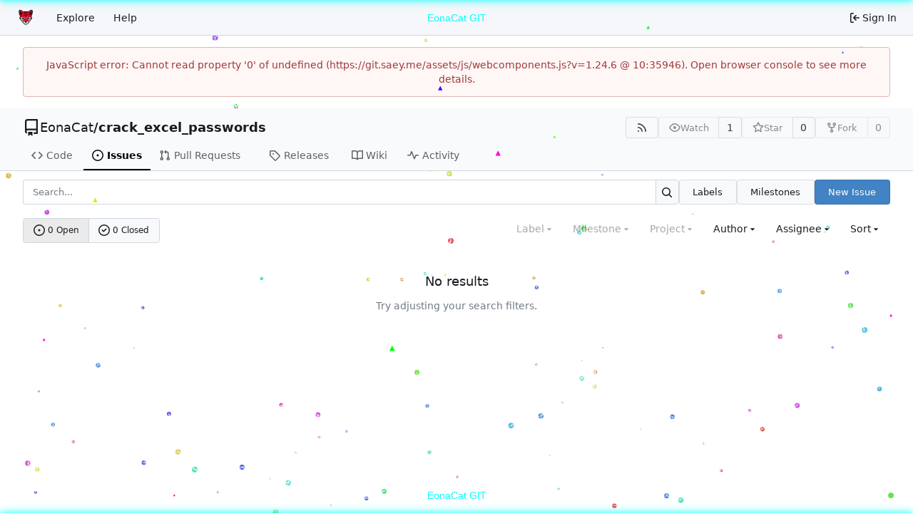

--- FILE ---
content_type: image/svg+xml
request_url: https://git.saey.me/assets/img/logo.svg
body_size: 24625
content:
<svg xmlns="http://www.w3.org/2000/svg" viewBox="0 0 640 640" style="enable-background:new 0 0 640 640" xml:space="preserve" width="32" height="32">
<path style="opacity:0.951" fill="#c4c4c4" d="M 104.5,69.5 C 129.986,68.6136 152.319,76.4469 171.5,93C 181.358,102.524 190.858,112.358 200,122.5C 226.225,114.041 252.891,112.374 280,117.5C 306.951,112.36 333.451,114.026 359.5,122.5C 366.989,114.844 374.322,107.01 381.5,99C 392.333,88.7463 404.666,80.7463 418.5,75C 438.211,67.0141 457.545,67.6808 476.5,77C 488.848,84.8492 496.348,96.0158 499,110.5C 501.585,152.407 495.585,193.074 481,232.5C 475.846,245.475 469.679,257.808 462.5,269.5C 468.706,289.068 472.873,309.068 475,329.5C 475.667,337.167 475.667,344.833 475,352.5C 471.506,359.417 465.839,362.751 458,362.5C 445.846,383.645 432.513,403.978 418,423.5C 409.818,433.192 400.318,441.192 389.5,447.5C 383.126,477.044 365.793,497.21 337.5,508C 324.282,529.032 305.115,539.532 280,539.5C 255.117,539.479 235.95,529.146 222.5,508.5C 193.991,496.999 176.324,476.332 169.5,446.5C 152.171,435.338 138.005,421.004 127,403.5C 118.698,389.701 110.198,376.034 101.5,362.5C 89.8241,362.157 83.8241,356.157 83.5,344.5C 84.889,318.722 89.5557,293.555 97.5,269C 83.3902,246.693 73.5569,222.526 68,196.5C 60.1189,166.168 58.1189,135.502 62,104.5C 69.3969,84.412 83.5636,72.7453 104.5,69.5 Z"/>
<path style="opacity:1" fill="#0a0607" d="M 485.5,153.5 C 484.111,158.269 483.444,163.269 483.5,168.5C 478.975,197.574 470.142,225.241 457,251.5C 453.692,256.308 450.192,260.975 446.5,265.5C 453.701,285.637 458.701,306.304 461.5,327.5C 461.5,334.167 461.5,340.833 461.5,347.5C 459.585,347.216 457.919,347.549 456.5,348.5C 451.908,351.586 447.742,355.253 444,359.5C 432.51,379.316 419.843,398.316 406,416.5C 397.731,425.782 388.064,433.115 377,438.5C 375.003,456.182 367.503,471.015 354.5,483C 345.931,489.453 336.597,494.62 326.5,498.5C 320.3,512.453 309.634,520.953 294.5,524C 272.36,529.316 253.527,523.816 238,507.5C 236.04,504.415 234.207,501.248 232.5,498C 203.587,488.426 187.087,468.593 183,438.5C 170.86,432.919 160.527,424.919 152,414.5C 139.548,397.376 127.881,379.709 117,361.5C 113.221,355.882 108.387,351.549 102.5,348.5C 101.432,347.566 100.099,347.232 98.5,347.5C 98.5,340.167 98.5,332.833 98.5,325.5C 101.513,305.28 106.18,285.447 112.5,266C 101.872,251.581 93.7052,235.747 88,218.5C 79.1141,189.353 73.9475,159.52 72.5,129C 72.3352,95.826 88.6686,80.826 121.5,84C 137.339,86.9207 151.339,93.5874 163.5,104C 175.446,115.107 186.446,126.941 196.5,139.5C 212.357,130.955 229.357,127.288 247.5,128.5C 257.708,128.534 267.875,129.201 278,130.5C 297.477,128.013 316.977,127.846 336.5,130C 345.997,131.79 354.997,134.956 363.5,139.5C 371.914,128.913 380.914,118.747 390.5,109C 400.538,99.6488 411.871,92.3155 424.5,87C 435.619,83.7556 446.952,82.7556 458.5,84C 479.624,91.7246 488.958,106.891 486.5,129.5C 486.333,137.513 486,145.513 485.5,153.5 Z"/>
<path style="opacity:1" fill="#db112d" d="M 258.5,157.5 C 263.316,158.65 268.316,158.816 273.5,158C 272.756,156.961 271.756,156.461 270.5,156.5C 261.084,153.595 252.751,148.761 245.5,142C 257.095,141.362 268.595,142.195 280,144.5C 291.029,141.623 302.196,140.957 313.5,142.5C 306.677,149.216 298.677,153.882 289.5,156.5C 288.078,156.709 286.745,157.209 285.5,158C 290.352,158.815 295.019,158.648 299.5,157.5C 311.546,155.06 322.379,150.06 332,142.5C 340.256,143.585 348.089,146.085 355.5,150C 352.72,164.844 345.053,176.844 332.5,186C 332.833,186.167 333.167,186.333 333.5,186.5C 343.646,180.864 352.479,173.53 360,164.5C 369.333,153.167 378.667,141.833 388,130.5C 401.048,114.733 417.215,103.567 436.5,97C 443.167,96.3333 449.833,96.3333 456.5,97C 464.667,99.8333 470.167,105.333 473,113.5C 474.264,149.514 468.93,184.514 457,218.5C 452.695,230.29 446.529,240.957 438.5,250.5C 433.762,242.923 428.428,235.756 422.5,229C 429.795,223.259 435.295,216.092 439,207.5C 445.554,192.006 450.387,176.006 453.5,159.5C 454.222,159.082 454.722,158.416 455,157.5C 455.977,152.207 456.477,146.874 456.5,141.5C 456.666,136.821 456.499,132.155 456,127.5C 455.275,126.941 454.442,126.608 453.5,126.5C 439.886,132.115 428.219,140.449 418.5,151.5C 425.327,151.426 432.327,151.593 439.5,152C 431.578,154.628 424.244,158.295 417.5,163C 408.53,170.969 399.863,179.303 391.5,188C 386.416,191.54 381.083,194.54 375.5,197C 394.118,211.948 410.284,229.115 424,248.5C 434.033,268.296 439.533,289.296 440.5,311.5C 427.93,307.7 415.264,304.2 402.5,301C 389.938,298.68 377.271,297.513 364.5,297.5C 364.919,291.014 364.252,284.681 362.5,278.5C 362.573,276.973 361.906,275.973 360.5,275.5C 359.108,280.538 357.274,285.538 355,290.5C 352.966,293.909 350.466,296.909 347.5,299.5C 347.325,292.553 347.158,285.553 347,278.5C 345.658,274.768 344.491,271.101 343.5,267.5C 341.283,275 338.45,282.334 335,289.5C 328.051,299.451 320.717,309.117 313,318.5C 302.899,334.124 303.399,349.457 314.5,364.5C 315.026,366.23 316.026,367.564 317.5,368.5C 318.811,374.793 320.978,380.793 324,386.5C 324.05,381.873 324.883,377.54 326.5,373.5C 331.051,381.218 337.551,386.551 346,389.5C 361.351,384.826 374.017,376.159 384,363.5C 390.72,355.114 397.053,346.447 403,337.5C 399.825,366.5 386.658,389.833 363.5,407.5C 359.668,403.836 355.668,400.336 351.5,397C 350.833,396.333 350.167,396.333 349.5,397C 354.292,401.435 357.958,406.602 360.5,412.5C 361.17,421.975 357.17,428.475 348.5,432C 343.833,432.667 339.167,432.667 334.5,432C 329.306,429.909 324.639,427.076 320.5,423.5C 321.167,421.181 321.334,418.847 321,416.5C 318.984,418.684 316.817,420.684 314.5,422.5C 311.148,418.157 306.815,416.657 301.5,418C 296.423,421.401 291.089,424.401 285.5,427C 281.5,427.667 277.5,427.667 273.5,427C 268.334,424.252 263.334,421.252 258.5,418C 255.833,417.333 253.167,417.333 250.5,418C 248.649,419.684 246.982,421.517 245.5,423.5C 243.211,420.709 240.711,418.042 238,415.5C 238.16,418.159 238.66,420.826 239.5,423.5C 234.633,427.101 229.3,429.935 223.5,432C 207.366,434.7 199.366,427.867 199.5,411.5C 201.412,407.583 203.745,403.917 206.5,400.5C 208.296,399.207 209.963,397.707 211.5,396C 209.228,396.077 207.562,397.243 206.5,399.5C 202.897,401.763 199.564,404.43 196.5,407.5C 173.514,390.202 160.347,367.202 157,338.5C 166.331,352.506 177.164,365.339 189.5,377C 196.508,383.005 204.508,387.171 213.5,389.5C 222.099,386.54 228.766,381.206 233.5,373.5C 235.018,377.566 235.851,381.899 236,386.5C 238.671,380.651 240.838,374.651 242.5,368.5C 254.676,353.724 256.51,337.724 248,320.5C 240.283,311.117 232.949,301.451 226,291.5C 221.926,284.085 218.759,276.418 216.5,268.5C 215.261,270.77 214.095,273.77 213,277.5C 212.627,285.186 212.627,292.852 213,300.5C 206.055,293.945 201.721,285.945 200,276.5C 199.31,275.262 198.81,275.262 198.5,276.5C 196.59,279.452 195.59,282.786 195.5,286.5C 194.518,289.962 194.185,293.629 194.5,297.5C 188.642,297.178 182.975,297.511 177.5,298.5C 170.438,298.745 163.438,299.578 156.5,301C 144.175,304.276 131.842,307.443 119.5,310.5C 120.111,281.34 129.278,255.34 147,232.5C 158.895,219.935 171.395,208.102 184.5,197C 179.097,195.131 174.097,192.465 169.5,189C 161.137,180.303 152.47,171.969 143.5,164C 136.274,159.22 128.608,155.22 120.5,152C 127.539,151.495 134.539,151.495 141.5,152C 131.305,139.742 118.639,131.242 103.5,126.5C 103.426,140.645 104.759,154.645 107.5,168.5C 107.41,171.152 108.076,173.485 109.5,175.5C 112.997,192.154 119.497,207.487 129,221.5C 131.537,224.372 134.37,226.872 137.5,229C 131.889,235.278 127.056,242.112 123,249.5C 122.282,250.451 121.449,250.617 120.5,250C 114.624,243.76 110.124,236.594 107,228.5C 91.7589,191.35 85.0922,152.683 87,112.5C 94.4239,97.7127 106.257,92.546 122.5,97C 140.481,102.412 155.648,112.246 168,126.5C 182.442,144.846 197.942,162.346 214.5,179C 217.663,181.416 220.996,183.582 224.5,185.5C 222.566,182.011 219.733,178.678 216,175.5C 210.327,168.493 206.16,160.659 203.5,152C 203.645,151.228 203.978,150.561 204.5,150C 211.455,145.904 218.955,143.404 227,142.5C 233.869,147.004 241.036,151.171 248.5,155C 251.768,156.15 255.101,156.984 258.5,157.5 Z"/>
<path style="opacity:1" fill="#890b1c" d="M 456.5,141.5 C 456.477,146.874 455.977,152.207 455,157.5C 454.722,158.416 454.222,159.082 453.5,159.5C 454.305,153.335 455.305,147.335 456.5,141.5 Z"/>
<path style="opacity:1" fill="#4d0611" d="M 270.5,156.5 C 271.756,156.461 272.756,156.961 273.5,158C 268.316,158.816 263.316,158.65 258.5,157.5C 262.702,157.817 266.702,157.483 270.5,156.5 Z"/>
<path style="opacity:1" fill="#4b0611" d="M 289.5,156.5 C 292.625,157.479 295.958,157.813 299.5,157.5C 295.019,158.648 290.352,158.815 285.5,158C 286.745,157.209 288.078,156.709 289.5,156.5 Z"/>
<path style="opacity:1" fill="#7b7a7b" d="M 485.5,153.5 C 485.556,158.731 484.889,163.731 483.5,168.5C 483.444,163.269 484.111,158.269 485.5,153.5 Z"/>
<path style="opacity:1" fill="#0f0304" d="M 231.5,162.5 C 242.394,160.506 250.561,164.172 256,173.5C 257.597,183.809 254.097,191.976 245.5,198C 241.388,200.568 237.055,202.235 232.5,203C 243.595,191.394 242.929,180.394 230.5,170C 228.336,169.086 226.336,167.919 224.5,166.5C 226.904,165.157 229.238,163.823 231.5,162.5 Z"/>
<path style="opacity:1" fill="#0c0203" d="M 319.5,184.5 C 314.787,184.19 311.12,186.023 308.5,190C 310.235,191.985 311.568,191.651 312.5,189C 314.345,187.872 316.345,187.372 318.5,187.5C 318.657,188.873 318.49,190.207 318,191.5C 316.293,193.037 314.793,194.704 313.5,196.5C 303.191,189.069 301.024,179.736 307,168.5C 315.57,161.189 324.737,160.523 334.5,166.5C 329.837,169.666 325.671,173.333 322,177.5C 321.153,179.854 320.32,182.188 319.5,184.5 Z"/>
<path style="opacity:1" fill="#100304" d="M 272.5,169.5 C 275.754,172.363 277.087,176.03 276.5,180.5C 276.333,182.5 276.167,184.5 276,186.5C 273.731,192.044 271.731,197.711 270,203.5C 269.631,206.877 269.631,210.21 270,213.5C 264.77,208.207 260.937,202.041 258.5,195C 267.985,189.2 272.652,180.7 272.5,169.5 Z"/>
<path style="opacity:1" fill="#130405" d="M 292.5,187.5 C 290.625,190.588 289.292,193.922 288.5,197.5C 284.327,191.143 282.494,184.143 283,176.5C 283.956,173.623 285.289,170.956 287,168.5C 286.829,175.494 288.662,181.827 292.5,187.5 Z"/>
<path style="opacity:1" fill="#820a1b" d="M 107.5,168.5 C 108.924,170.515 109.59,172.848 109.5,175.5C 108.076,173.485 107.41,171.152 107.5,168.5 Z"/>
<path style="opacity:1" fill="#4a0e10" d="M 319.5,184.5 C 319.264,187.609 319.597,190.609 320.5,193.5C 317.703,193.967 316.369,195.633 316.5,198.5C 314.973,198.573 313.973,197.906 313.5,196.5C 314.793,194.704 316.293,193.037 318,191.5C 318.49,190.207 318.657,188.873 318.5,187.5C 316.345,187.372 314.345,187.872 312.5,189C 311.568,191.651 310.235,191.985 308.5,190C 311.12,186.023 314.787,184.19 319.5,184.5 Z"/>
<path style="opacity:1" fill="#4c0f11" d="M 292.5,187.5 C 294.167,188.5 295.5,189.833 296.5,191.5C 291.814,193.132 290.314,196.465 292,201.5C 293.189,203.233 294.356,204.9 295.5,206.5C 293.856,208.481 292.19,210.481 290.5,212.5C 289.731,207.488 289.065,202.488 288.5,197.5C 289.292,193.922 290.625,190.588 292.5,187.5 Z"/>
<path style="opacity:1" fill="#120304" d="M 296.5,191.5 C 299.312,191.979 300.645,193.646 300.5,196.5C 299.705,200.288 298.038,203.621 295.5,206.5C 294.356,204.9 293.189,203.233 292,201.5C 290.314,196.465 291.814,193.132 296.5,191.5 Z"/>
<path style="opacity:1" fill="#110204" d="M 320.5,193.5 C 320.893,195.284 321.559,196.95 322.5,198.5C 322.179,200.048 321.179,200.715 319.5,200.5C 318.29,200.068 317.29,199.401 316.5,198.5C 316.369,195.633 317.703,193.967 320.5,193.5 Z"/>
<path style="opacity:1" fill="#5c0e15" d="M 322.5,198.5 C 323.674,200.441 325.341,201.941 327.5,203C 324.354,203.589 321.688,202.755 319.5,200.5C 321.179,200.715 322.179,200.048 322.5,198.5 Z"/>
<path style="opacity:1" fill="#0d0303" d="M 244.5,223.5 C 236.221,226.396 233.554,232.063 236.5,240.5C 234.646,244.221 232.313,247.554 229.5,250.5C 227.5,250.5 226.5,249.5 226.5,247.5C 226.733,244.458 227.733,241.792 229.5,239.5C 230.473,239.013 231.473,238.513 232.5,238C 231.418,236.67 230.751,235.17 230.5,233.5C 232.391,225.26 233.725,216.927 234.5,208.5C 239.344,207.719 243.844,206.052 248,203.5C 247.484,210.243 246.317,216.91 244.5,223.5 Z"/>
<path style="opacity:1" fill="#110304" d="M 311.5,203.5 C 315.87,206.569 320.703,208.569 326,209.5C 326.333,214.5 326.667,219.5 327,224.5C 329.966,236.052 333.299,247.385 337,258.5C 322.258,243.13 313.758,224.796 311.5,203.5 Z"/>
<path style="opacity:1" fill="#440e10" d="M 244.5,223.5 C 242.196,229.45 239.529,235.117 236.5,240.5C 233.554,232.063 236.221,226.396 244.5,223.5 Z"/>
<path style="opacity:1" fill="#100304" d="M 278.5,224.5 C 284.194,230.697 290.194,236.864 296.5,243C 301.662,246.749 306.996,250.249 312.5,253.5C 305.338,260.82 300.505,269.487 298,279.5C 296.886,277.03 296.386,274.364 296.5,271.5C 297.047,265.727 297.88,260.06 299,254.5C 291.914,251.378 285.414,247.378 279.5,242.5C 273.553,247.391 267.053,251.391 260,254.5C 261.649,259.979 262.815,265.645 263.5,271.5C 263.493,274.592 262.993,277.592 262,280.5C 259.251,270.332 254.417,261.332 247.5,253.5C 257.34,247.832 266.174,240.832 274,232.5C 276.157,230.183 277.657,227.516 278.5,224.5 Z"/>
<path style="opacity:1" fill="#120404" d="M 334.5,227.5 C 347.25,235.5 354.25,247 355.5,262C 355.439,266.969 354.606,271.803 353,276.5C 352.643,262.737 347.643,251.07 338,241.5C 336.829,236.814 335.662,232.148 334.5,227.5 Z"/>
<path style="opacity:1" fill="#1d0806" d="M 223.5,236.5 C 222.732,237.263 222.232,238.263 222,239.5C 220.295,237.423 219.128,235.09 218.5,232.5C 220.481,230.856 222.481,229.19 224.5,227.5C 224.833,228 225.167,228.5 225.5,229C 224.129,231.319 223.462,233.819 223.5,236.5 Z"/>
<path style="opacity:1" fill="#540f13" d="M 218.5,232.5 C 219.128,235.09 220.295,237.423 222,239.5C 222.232,238.263 222.732,237.263 223.5,236.5C 223.851,239.812 222.518,242.145 219.5,243.5C 218.534,240.531 216.867,238.198 214.5,236.5C 215.5,234.833 216.833,233.5 218.5,232.5 Z"/>
<path style="opacity:1" fill="#550f13" d="M 230.5,233.5 C 230.751,235.17 231.418,236.67 232.5,238C 231.473,238.513 230.473,239.013 229.5,239.5C 229.205,237.265 229.539,235.265 230.5,233.5 Z"/>
<path style="opacity:1" fill="#170505" d="M 214.5,236.5 C 216.867,238.198 218.534,240.531 219.5,243.5C 211.501,253.321 207.334,264.654 207,277.5C 201.727,262.402 204.227,248.736 214.5,236.5 Z"/>
<path style="opacity:1" fill="#480e11" d="M 226.5,247.5 C 226.5,249.5 227.5,250.5 229.5,250.5C 227.588,253.919 225.088,256.919 222,259.5C 222.652,255.193 224.152,251.193 226.5,247.5 Z"/>
<path style="opacity:1" fill="#190606" d="M 241.5,261.5 C 244.478,262.478 246.478,264.478 247.5,267.5C 244.191,272.451 241.691,277.784 240,283.5C 236.264,275.786 236.764,268.453 241.5,261.5 Z"/>
<path style="opacity:1" fill="#120304" d="M 316.5,261.5 C 318.888,262.219 320.388,263.885 321,266.5C 321.839,271.921 321.506,277.254 320,282.5C 317.466,277.433 314.966,272.433 312.5,267.5C 313.432,265.235 314.765,263.235 316.5,261.5 Z"/>
<path style="opacity:1" fill="#f7f2f3" d="M 343.5,267.5 C 343.42,276.644 342.254,285.644 340,294.5C 334.527,306.779 328.527,318.779 322,330.5C 319.216,337.251 317.383,344.251 316.5,351.5C 315.833,355.833 315.167,360.167 314.5,364.5C 303.399,349.457 302.899,334.124 313,318.5C 320.717,309.117 328.051,299.451 335,289.5C 338.45,282.334 341.283,275 343.5,267.5 Z"/>
<path style="opacity:1" fill="#f7f3f4" d="M 216.5,268.5 C 218.759,276.418 221.926,284.085 226,291.5C 232.949,301.451 240.283,311.117 248,320.5C 256.51,337.724 254.676,353.724 242.5,368.5C 244.856,354.592 243.023,341.259 237,328.5C 231.263,318.415 225.93,308.081 221,297.5C 218.2,288.033 216.7,278.367 216.5,268.5 Z"/>
<path style="opacity:1" fill="#120304" d="M 249.5,279.5 C 252.321,279.316 253.988,280.649 254.5,283.5C 252.385,287 250.552,290.667 249,294.5C 246.852,289.366 247.019,284.366 249.5,279.5 Z"/>
<path style="opacity:1" fill="#170405" d="M 307.5,279.5 C 309.911,279.137 311.411,280.137 312,282.5C 312.767,286.594 312.434,290.594 311,294.5C 309.046,290.758 307.213,286.925 305.5,283C 305.978,281.697 306.645,280.531 307.5,279.5 Z"/>
<path style="opacity:1" fill="#f4f2f2" d="M 362.5,278.5 C 364.252,284.681 364.919,291.014 364.5,297.5C 377.271,297.513 389.938,298.68 402.5,301C 415.264,304.2 427.93,307.7 440.5,311.5C 441.98,316.311 441.313,320.977 438.5,325.5C 415.619,315.04 391.619,310.54 366.5,312C 349.703,316.647 335.536,325.48 324,338.5C 324.306,336.177 324.972,333.844 326,331.5C 336.856,317.641 350.689,308.141 367.5,303C 363.833,302.667 360.167,302.333 356.5,302C 358.528,297.726 359.861,293.226 360.5,288.5C 361.167,285.167 361.833,281.833 362.5,278.5 Z"/>
<path style="opacity:1" fill="#6f6869" d="M 360.5,275.5 C 361.906,275.973 362.573,276.973 362.5,278.5C 361.833,281.833 361.167,285.167 360.5,288.5C 360.5,284.167 360.5,279.833 360.5,275.5 Z"/>
<path style="opacity:1" fill="#f6f3f4" d="M 198.5,276.5 C 198.334,280.846 198.501,285.179 199,289.5C 200.276,293.823 201.442,298.156 202.5,302.5C 198.818,302.335 195.152,302.501 191.5,303C 208.301,307.809 222.134,316.975 233,330.5C 234.626,333.058 235.626,335.725 236,338.5C 215.462,315.646 189.962,307.146 159.5,313C 146.82,316.227 134.32,320.06 122,324.5C 120.118,323.907 119.118,322.573 119,320.5C 118.253,317.076 118.42,313.743 119.5,310.5C 131.842,307.443 144.175,304.276 156.5,301C 163.438,299.578 170.438,298.745 177.5,298.5C 183.5,298.5 189.5,298.5 195.5,298.5C 195.5,294.5 195.5,290.5 195.5,286.5C 195.59,282.786 196.59,279.452 198.5,276.5 Z"/>
<path style="opacity:1" fill="#f2aab3" d="M 195.5,286.5 C 195.5,290.5 195.5,294.5 195.5,298.5C 189.5,298.5 183.5,298.5 177.5,298.5C 182.975,297.511 188.642,297.178 194.5,297.5C 194.185,293.629 194.518,289.962 195.5,286.5 Z"/>
<path style="opacity:1" fill="#f4f1f1" d="M 366.5,320.5 C 369.639,325.55 368.973,330.05 364.5,334C 363.552,334.483 362.552,334.649 361.5,334.5C 357.76,331.401 356.593,327.401 358,322.5C 360.114,319.335 362.947,318.669 366.5,320.5 Z"/>
<path style="opacity:1" fill="#d7122c" d="M 192.5,320.5 C 190.677,325.43 191.344,329.93 194.5,334C 195.793,334.49 197.127,334.657 198.5,334.5C 201.149,342.657 206.482,345.157 214.5,342C 217.325,339.876 219.825,337.376 222,334.5C 227.058,337.19 230.058,341.19 231,346.5C 218.577,360.266 205.577,360.933 192,348.5C 185.787,340.185 183.454,330.851 185,320.5C 187.605,319.186 190.105,319.186 192.5,320.5 Z"/>
<path style="opacity:1" fill="#f2eeef" d="M 198.5,334.5 C 197.127,334.657 195.793,334.49 194.5,334C 191.344,329.93 190.677,325.43 192.5,320.5C 196.266,317.562 199.433,318.229 202,322.5C 203.254,327.305 202.087,331.305 198.5,334.5 Z"/>
<path style="opacity:1" fill="#d7112c" d="M 361.5,334.5 C 362.552,334.649 363.552,334.483 364.5,334C 368.973,330.05 369.639,325.55 366.5,320.5C 369.024,319.2 371.691,319.2 374.5,320.5C 377.403,341.588 368.403,353.922 347.5,357.5C 339.606,356.801 333.44,353.134 329,346.5C 328.333,345.167 328.333,343.833 329,342.5C 331.682,339.65 334.516,336.984 337.5,334.5C 340.048,338.212 343.382,341.045 347.5,343C 354.544,343.982 359.211,341.148 361.5,334.5 Z"/>
<path style="opacity:1" fill="#f8f6f6" d="M 233.5,373.5 C 228.766,381.206 222.099,386.54 213.5,389.5C 204.508,387.171 196.508,383.005 189.5,377C 177.164,365.339 166.331,352.506 157,338.5C 160.347,367.202 173.514,390.202 196.5,407.5C 192.694,412.324 189.694,417.657 187.5,423.5C 186.277,424.614 184.944,424.781 183.5,424C 167.325,416.072 155.825,403.906 149,387.5C 153.938,390.946 159.438,392.946 165.5,393.5C 168.355,394.803 171.355,394.803 174.5,393.5C 174.043,392.702 173.376,392.369 172.5,392.5C 146.912,383.875 132.579,366.041 129.5,339C 130.34,337.233 131.673,335.899 133.5,335C 145.623,328.277 158.623,324.443 172.5,323.5C 173.569,342.907 181.069,359.241 195,372.5C 194,368.167 193,363.833 192,359.5C 204.032,369.346 217.865,374.013 233.5,373.5 Z"/>
<path style="opacity:1" fill="#f7f6f6" d="M 387.5,392.5 C 386.244,392.461 385.244,392.961 384.5,394C 387.367,394.801 390.034,394.634 392.5,393.5C 399.043,393.033 405.043,391.033 410.5,387.5C 411.408,388.79 411.241,390.123 410,391.5C 401.204,406.463 389.037,417.797 373.5,425.5C 370.654,419.132 367.32,413.132 363.5,407.5C 386.658,389.833 399.825,366.5 403,337.5C 397.053,346.447 390.72,355.114 384,363.5C 374.017,376.159 361.351,384.826 346,389.5C 337.551,386.551 331.051,381.218 326.5,373.5C 341.329,373.089 354.829,368.755 367,360.5C 367.277,363.959 366.943,367.293 366,370.5C 378.955,358.003 385.955,342.67 387,324.5C 402.213,324.569 416.213,328.902 429,337.5C 427.505,365.16 413.671,383.493 387.5,392.5 Z"/>
<path style="opacity:1" fill="#474546" d="M 98.5,325.5 C 98.5,332.833 98.5,340.167 98.5,347.5C 100.099,347.232 101.432,347.566 102.5,348.5C 100.833,348.5 99.1667,348.5 97.5,348.5C 97.1746,340.648 97.508,332.982 98.5,325.5 Z"/>
<path style="opacity:1" fill="#5c5b5b" d="M 461.5,327.5 C 462.491,334.313 462.825,341.313 462.5,348.5C 460.5,348.5 458.5,348.5 456.5,348.5C 457.919,347.549 459.585,347.216 461.5,347.5C 461.5,340.833 461.5,334.167 461.5,327.5 Z"/>
<path style="opacity:1" fill="#bdacaf" d="M 316.5,351.5 C 316.26,357.227 316.593,362.894 317.5,368.5C 316.026,367.564 315.026,366.23 314.5,364.5C 315.167,360.167 315.833,355.833 316.5,351.5 Z"/>
<path style="opacity:1" fill="#8c8c8c" d="M 172.5,392.5 C 173.376,392.369 174.043,392.702 174.5,393.5C 171.355,394.803 168.355,394.803 165.5,393.5C 168.059,393.802 170.393,393.468 172.5,392.5 Z"/>
<path style="opacity:1" fill="#838282" d="M 387.5,392.5 C 388.919,393.451 390.585,393.784 392.5,393.5C 390.034,394.634 387.367,394.801 384.5,394C 385.244,392.961 386.244,392.461 387.5,392.5 Z"/>
<path style="opacity:1" fill="#660b16" d="M 206.5,400.5 C 206.5,400.167 206.5,399.833 206.5,399.5C 207.562,397.243 209.228,396.077 211.5,396C 209.963,397.707 208.296,399.207 206.5,400.5 Z"/>
<path style="opacity:1" fill="#f6f5f5" d="M 199.5,411.5 C 199.366,427.867 207.366,434.7 223.5,432C 229.3,429.935 234.633,427.101 239.5,423.5C 241.125,429.213 243.792,434.38 247.5,439C 251.409,441.702 255.742,443.035 260.5,443C 263.362,444.786 264.028,447.119 262.5,450C 259.854,450.497 257.187,450.664 254.5,450.5C 256.637,457.926 261.637,462.092 269.5,463C 275.603,466.04 277.769,470.874 276,477.5C 257.929,490.791 239.096,491.958 219.5,481C 237.005,477.296 236.672,475.629 218.5,476C 213.924,474.592 209.924,472.259 206.5,469C 207.448,468.517 208.448,468.351 209.5,468.5C 213.981,469.648 218.648,469.815 223.5,469C 221.846,468.392 220.179,467.892 218.5,467.5C 210.18,465.507 202.847,461.674 196.5,456C 200.391,457.259 204.391,458.592 208.5,460C 211.167,460.667 213.833,460.667 216.5,460C 207.602,457.764 200.268,453.097 194.5,446C 199.067,447.601 203.734,449.268 208.5,451C 210.833,451.667 213.167,451.667 215.5,451C 204.26,444.665 197.926,435.165 196.5,422.5C 196.133,418.347 197.133,414.68 199.5,411.5 Z"/>
<path style="opacity:1" fill="#f6f5f5" d="M 360.5,412.5 C 362.92,415.293 363.92,418.626 363.5,422.5C 361.758,435.416 355.091,444.916 343.5,451C 350.765,451.35 357.431,449.517 363.5,445.5C 363.833,445.833 364.167,446.167 364.5,446.5C 358.609,453.282 351.276,457.782 342.5,460C 347.262,460.477 351.929,459.977 356.5,458.5C 357.492,458.328 358.158,458.662 358.5,459.5C 353.297,463.764 347.297,466.431 340.5,467.5C 338.436,467.687 336.436,468.187 334.5,469C 339.02,469.814 343.354,469.647 347.5,468.5C 349.527,468.338 351.527,468.505 353.5,469C 345.847,474.75 337.18,477.417 327.5,477C 331.452,479.407 335.785,480.741 340.5,481C 320.636,492.071 301.636,490.904 283.5,477.5C 281.86,473.01 282.694,469.01 286,465.5C 289.858,462.988 294.025,461.155 298.5,460C 302.611,458.049 304.611,455.049 304.5,451C 301.776,450.73 299.109,450.23 296.5,449.5C 295.432,447.813 295.599,446.146 297,444.5C 301.306,442.63 305.806,441.13 310.5,440C 315.268,435.285 318.601,429.785 320.5,423.5C 324.639,427.076 329.306,429.909 334.5,432C 339.167,432.667 343.833,432.667 348.5,432C 357.17,428.475 361.17,421.975 360.5,412.5 Z"/>
<path style="opacity:1" fill="#979696" d="M 358.5,459.5 C 358.158,458.662 357.492,458.328 356.5,458.5C 358.109,457.229 359.942,456.229 362,455.5C 361.674,457.318 360.507,458.652 358.5,459.5 Z"/>
<path style="opacity:1" fill="#3f3d3e" d="M 218.5,467.5 C 220.179,467.892 221.846,468.392 223.5,469C 218.648,469.815 213.981,469.648 209.5,468.5C 212.713,468.81 215.713,468.477 218.5,467.5 Z"/>
<path style="opacity:1" fill="#444243" d="M 340.5,467.5 C 342.607,468.468 344.941,468.802 347.5,468.5C 343.354,469.647 339.02,469.814 334.5,469C 336.436,468.187 338.436,467.687 340.5,467.5 Z"/>
<path style="opacity:1" fill="#f6f6f6" d="M 278.5,484.5 C 284.738,487.619 291.071,490.786 297.5,494C 304.067,495.714 310.733,496.881 317.5,497.5C 314.105,507.079 307.439,512.245 297.5,513C 301.766,505.75 301.099,505.084 295.5,511C 282.346,519.574 270.513,518.074 260,506.5C 259.571,508.669 260.071,510.669 261.5,512.5C 259.234,513.206 256.901,513.039 254.5,512C 248.754,508.71 244.754,503.877 242.5,497.5C 256.007,497.069 268.007,492.735 278.5,484.5 Z"/>
</svg>
